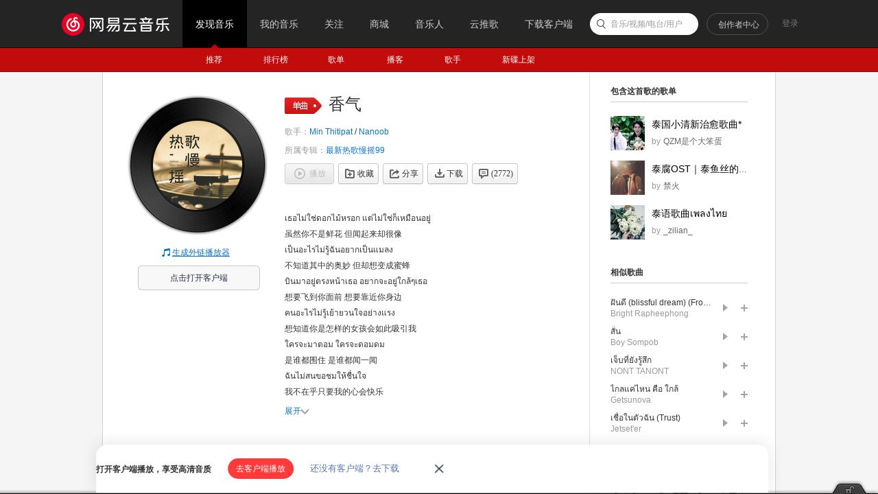

--- FILE ---
content_type: text/plain;charset=UTF-8
request_url: https://music.163.com/weapi/song/lyric?csrf_token=
body_size: 1580
content:
{"sgc":false,"sfy":false,"qfy":false,"transUser":{"id":4074399,"status":99,"demand":1,"userid":1827542290,"nickname":"喜欢于无形","uptime":1542680322597},"lyricUser":{"id":4074393,"status":99,"demand":0,"userid":19557288,"nickname":"耳朵切片","uptime":1542680322597},"lrc":{"version":12,"lyric":"[00:15.51]เธอไม่ใช่ดอกไม้หรอก แต่ไม่ใช่ก็เหมือนอยู่\n[00:19.47]เป็นอะไรไม่รู้ฉันอยากเป็นแมลง\n[00:23.45]บินมาอยู่ตรงหน้าเธอ อยากจะอยู่ใกล้ๆเธอ\n[00:27.22]คนอะไรไม่รู้เย้ายวนใจอย่างแรง\n[00:31.28]ใครจะมาตอม ใครจะดอมดม\n[00:35.26]ฉันไม่สนขอชมให้ชื่นใจ\n[00:39.14]มันจะเป็นไง มันก็เป็นกัน\n[00:43.00]ฉันจะขอบินเข้าใส่\n[00:46.53]เธอหอม แบบไม่ต้องใส่น้ำหอม\n[00:49.22]ใจฉันมันยังต้องยอม\n[00:51.39]ก็หอมกระจายได้อีกอยากได้กลิ่นอีก\n[00:54.31]หอม สดชื่นจนอยากจะหอม\n[00:57.40]อยากได้เธอมาไว้ครอง\n[00:59.60]ถนอมเธอทั้งเนื้อตัวและหัวใจเลย\n[01:01.97]ฉันไม่ใช่ช่อมาลี ฉันไม่ใช่แค่ราตรี\n[01:05.91]ฉันไม่ใช่ดอกไม้ จะได้ยอม จะได้ยอม\n[01:09.77]ฉันไม่ใช่เล็บมือนาง ฉันไม่ใช่แค่กุหลาบ\n[01:13.64]ฉันไม่ใช่ดอกไม้ จะได้ยอม จะได้ยอม\n[01:32.97]ตัวเธอมันก็หอมอยู่ มือเธอคงยิ่งหอมกว่า\n[01:36.92]มันก็อยากจะรู้แก้มเธอขนาดไหน\n[01:40.72]อยู่ห่างๆก็ได้กลิ่น มันรัญจวนจนได้ใจ\n[01:44.59]ก็มันอยากจะขอใกล้เธอมากกว่านี้\n[01:48.70]ใครจะมาตอม ใครจะดอมดม\n[01:52.63]ฉันไม่สนขอชมให้ชื่นใจ\n[01:56.46]มันจะเป็นไง มันก็เป็นกัน\n[02:00.31]ฉันจะขอบินเข้าใส่\n[02:03.90]เธอหอม แบบไม่ต้องใส่น้ำหอม\n[02:06.60]ใจฉันมันยังต้องยอม\n[02:08.65]ก็หอมกระจายได้อีกอยากได้กลิ่นอีก\n[02:11.70]หอม สดชื่นจนอยากจะหอม\n[02:14.56]อยากได้เธอมาไว้ครอง\n[02:16.54]ถนอมเธอทั้งเนื้อตัวและหัวใจเลย\n[02:19.43]ฉันไม่ใช่ช่อมาลี ฉันไม่ใช่แค่ราตรี\n[02:23.32]ฉันไม่ใช่ดอกไม้ จะได้ยอม จะได้ยอม\n[02:27.18]ฉันไม่ใช่เล็บมือนาง ฉันไม่ใช่แค่กุหลาบ\n[02:31.30]ฉันไม่ใช่ดอกไม้ จะได้ยอม จะได้ยอม\n[02:52.80]เธอหอม แบบไม่ต้องใส่น้ำหอม\n[02:55.30]ใจฉันมันยังต้องยอม\n[02:57.12]ก็หอมกระจายได้อีกอยากได้กลิ่นอีก\n[03:00.10]หอม สดชื่นจนอยากจะหอม\n[03:02.99]อยากได้เธอมาไว้ครอง\n[03:04.68]ถนอมเธอทั้งเนื้อตัวและหัวใจเลย\n[03:07.84]ฉันไม่ใช่ช่อมาลี ฉันไม่ใช่แค่ราตรี\n[03:11.71]ฉันไม่ใช่ดอกไม้ จะได้ยอม จะได้ยอม\n[03:15.59]ฉันไม่ใช่เล็บมือนาง ฉันไม่ใช่แค่กุหลาบ\n[03:19.46]ฉันไม่ใช่ดอกไม้ จะได้ยอม จะได้ยอม\n[03:27.19]\n"},"tlyric":{"version":39,"lyric":"[by:刘好二今天早睡了吗]\n[00:15.51]虽然你不是鲜花 但闻起来却很像\n[00:19.47]不知道其中的奥妙 但却想变成蜜蜂\n[00:23.45]想要飞到你面前 想要靠近你身边\n[00:27.22]想知道你是怎样的女孩会如此吸引我\n[00:31.28]是谁都围住 是谁都闻一闻\n[00:35.26]我不在乎只要我的心会快乐\n[00:39.14]不管将来如何 一切顺其自然\n[00:43.00]只想立刻飞到你身边\n[00:46.53]你的香气 没有香水衬托\n[00:49.22]但已经让我陷入\n[00:51.39]香气弥漫 我想再闻一闻 闻一闻\n[00:54.31]你的香气 清新得让我想要吻你\n[00:57.40]想要你只属于我\n[00:59.60]想要全身心的呵护你\n[01:01.97]我不是茉莉 我不是夜来香\n[01:05.91]不像花朵如此随意 如此随意\n[01:09.77]我不是金银花 我不是玫瑰花\n[01:13.64]不像花朵如此随意 如此随意\n[01:32.97]你如此香甜 你的手也一定香甜\n[01:36.92]让我不禁想知道你脸颊的气味\n[01:40.72]再远也嗅到你的气息 让我兴奋\n[01:44.59]想请求你让我靠近\n[01:48.70]是谁都围住 是谁都闻一闻\n[01:52.63]我不在乎只要我的心会快乐\n[01:56.46]不管将来如何 一切顺其自然\n[02:00.31]只想立刻飞到你身边\n[02:03.90]你的香气 没有香水衬托\n[02:06.60]但已经让我陷入\n[02:08.65]香气弥漫 我想再闻一闻 闻一闻\n[02:11.70]你的香气 清新得让我想要吻你\n[02:14.56]想要你只属于我\n[02:16.54]想要全身心的呵护你\n[02:19.43]我不是茉莉 我不是夜来香\n[02:23.32]不像花朵如此随意 如此随意\n[02:27.18]我不是金银花 我不是玫瑰花\n[02:31.30]不像花朵如此随意 如此随意\n[02:52.80]你的香气 没有香水衬托\n[02:55.30]但已经让我陷入\n[02:57.12]香气弥漫 我想再闻一闻 闻一闻\n[03:00.10]你的香气 清新得让我想要吻你\n[03:02.99]想要你只属于我\n[03:04.68]想要全身心的呵护你\n[03:07.84]我不是茉莉 我不是夜来香\n[03:11.71]不像花朵如此随意 如此随意\n[03:15.59]我不是金银花 我不是玫瑰花\n[03:19.46]不像花朵如此随意 如此随意\n[03:27.19]翻译来自互联网"},"code":200}

--- FILE ---
content_type: application/javascript
request_url: https://fp-upload.dun.163.com/v2/js/d
body_size: 187
content:
{"code":200,"data":{"dt":"1Oxgc2q+ZGlFQgAERVaCirizehoI1U/D","st":1769215305787,"tid":"/O1xEs5RfbBFQ0UUEQKHy6mnKwpNhE6D"},"msg":"ok"}

--- FILE ---
content_type: application/javascript
request_url: https://fp-upload.dun.163.com/v2/js/d
body_size: 185
content:
{"code":200,"data":{"dt":"WnLJTv3V6h1FAhEFBQOSy/i3K1tMPHUK","st":1769215305284,"tid":"6JIDx3QM6mpAAkFRVUOG2ryjK15dLDQa"},"msg":"ok"}